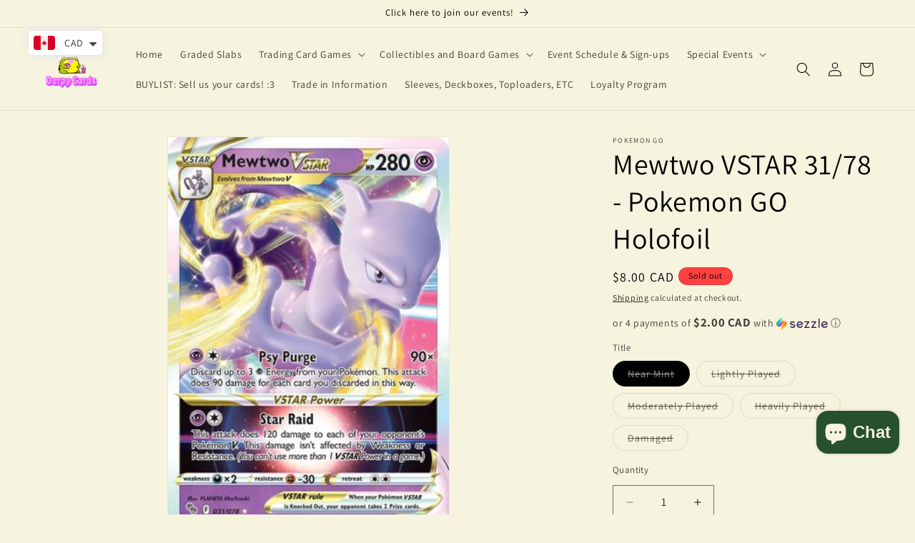

--- FILE ---
content_type: text/plain; charset=utf-8
request_url: https://d-ipv6.mmapiws.com/ant_squire
body_size: 148
content:
derpycards.ca;019bcda4-74f5-74f2-aa04-a387001790b3:16ee42696a61a7611c14de6b147647c0c2d2aeaa

--- FILE ---
content_type: text/plain; charset=utf-8
request_url: https://d-ipv6.mmapiws.com/ant_squire
body_size: -226
content:
derpycards.ca;019bcda4-74f5-74f2-aa04-a387001790b3:16ee42696a61a7611c14de6b147647c0c2d2aeaa